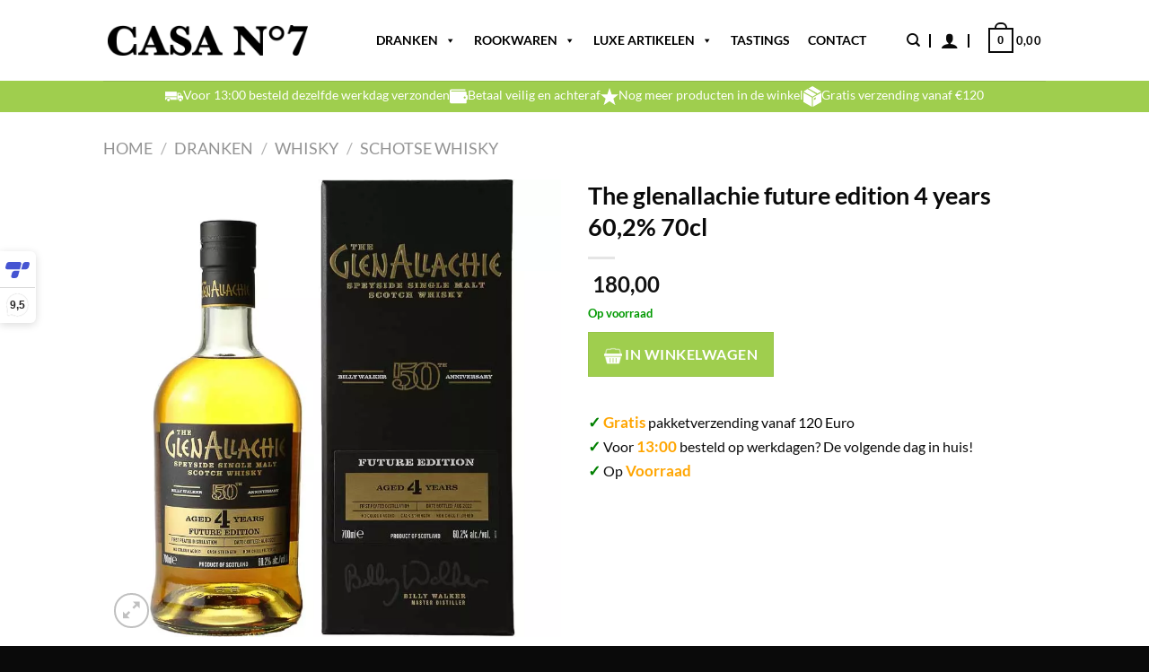

--- FILE ---
content_type: image/svg+xml
request_url: https://casanumber7.be/wp-content/uploads/2022/12/truck-casa.svg
body_size: 1033
content:
<?xml version="1.0" encoding="utf-8"?>
<!-- Generator: Adobe Illustrator 24.0.0, SVG Export Plug-In . SVG Version: 6.00 Build 0)  -->
<svg version="1.1" id="Laag_1" xmlns="http://www.w3.org/2000/svg" xmlns:xlink="http://www.w3.org/1999/xlink" x="0px" y="0px"
	 viewBox="0 0 8.4 4.7" style="enable-background:new 0 0 8.4 4.7;" xml:space="preserve">
<style type="text/css">
	.st0{fill:#FFFFFF;}
</style>
<path class="st0" d="M2.2,4c0,0.4-0.3,0.7-0.7,0.7C1.2,4.7,0.9,4.4,0.9,4c0-0.4,0.3-0.7,0.7-0.7C1.9,3.3,2.2,3.6,2.2,4z"/>
<path class="st0" d="M7.8,4c0,0.4-0.3,0.7-0.7,0.7S6.4,4.4,6.4,4c0-0.4,0.3-0.7,0.7-0.7S7.8,3.6,7.8,4z"/>
<rect x="0" y="0" class="st0" width="5.4" height="2.3"/>
<path class="st0" d="M6.7,0.6h-1v1.3v0.6l0,1.5h0.4c0-0.5,0.4-1,1-1c0.5,0,1,0.4,1,1c0.2,0,0.4-0.2,0.4-0.4v-1
	c0-0.1-0.1-0.2-0.2-0.3L7.8,2c-0.1,0-0.1-0.1-0.1-0.2L7.4,1.1C7.3,0.8,7,0.6,6.7,0.6z M6.1,1h0.6C6.9,1,7,1.1,7.1,1.2l0.2,0.7
	c0,0,0,0,0,0l-1.1,0V1z"/>
<path class="st0" d="M5.4,4L2.5,4c0-0.5-0.4-1-1-1c-0.5,0-1,0.4-1,1H0V2.7l5.4,0V4z"/>
</svg>


--- FILE ---
content_type: application/javascript; charset=utf-8
request_url: https://www.casanumber7.be/wp-content/themes/flatsome-child/custom.js?ver=1.0.0
body_size: 699
content:
(function ($) {
    $(document).ready(function () {

		setTimeout(function () {
            if (window.matchMedia("(max-width: 768px)").matches) {
                var $desc = $(".product-short-description");
                var $target = $(".product-info.summary.col-fit.col.entry-summary.product-summary");

                if ($desc.length && $target.length) {
                    $desc.appendTo($target);
                }
            }
        }, 200); // 200ms delay to allow elements to render so lazy loading wont bug it out.

        let awSlideIndex = 0;

        function showSlides() {
            const awSlides = $('.show-for-medium .slide');
            console.log(awSlides.length);

            let awcount = 0;
            awSlides.each(function (elm) {
                if (awcount == awSlideIndex) {
                    $(this).css('display', 'flex');
                } else {
                    $(this).hide();
                }
                awcount++;
            });

            awSlideIndex++;
            if (awSlideIndex >= awSlides.length) {
                awSlideIndex = 0;
            }

            setTimeout(showSlides, 3000);
        }

        console.log('SHOW SLIDES');
        showSlides();
		
		
        $('h3.product-section-title-upsell').text('Misschien vind je dit ook leuk');

        $(document).ready(function($){
            tinymce.init({
                selector: 'textarea#term_meta[cat_header], textarea#term_meta[cat_footer]',
                menubar: true,
                toolbar: 'undo redo | bold italic underline strikethrough | alignleft aligncenter alignright alignjustify | outdent indent | removeformat'
            });
			
        });
		

		jQuery("#product-search-field-0").attr("placeholder", "Zoeken").val("").focus().blur();


    });

})(jQuery);

--- FILE ---
content_type: image/svg+xml
request_url: https://casanumber7.be/wp-content/uploads/2022/12/portemonee-casa.svg
body_size: 481
content:
<?xml version="1.0" encoding="utf-8"?>
<!-- Generator: Adobe Illustrator 24.0.0, SVG Export Plug-In . SVG Version: 6.00 Build 0)  -->
<svg version="1.1" id="Laag_1" xmlns="http://www.w3.org/2000/svg" xmlns:xlink="http://www.w3.org/1999/xlink" x="0px" y="0px"
	 viewBox="0 0 6.7 5.6" style="enable-background:new 0 0 6.7 5.6;" xml:space="preserve">
<style type="text/css">
	.st0{fill:#FFFFFF;}
</style>
<path class="st0" d="M6.5,2.3H6.3v-1c0-0.2-0.2-0.4-0.4-0.4l-5.2,0c-0.1,0-0.2-0.1-0.2-0.2c0-0.1,0.1-0.2,0.2-0.2h5.2V0.4
	C5.9,0.2,5.8,0,5.6,0H0.7C0.3,0,0,0.3,0,0.7l0,4.1c0,0.4,0.3,0.7,0.7,0.7h5.2c0.2,0,0.4-0.2,0.4-0.4v-1h0.2c0.1,0,0.2-0.1,0.2-0.2
	V2.5C6.7,2.4,6.6,2.3,6.5,2.3z M5.6,3.6c-0.2,0-0.4-0.2-0.4-0.4s0.2-0.4,0.4-0.4c0.2,0,0.4,0.2,0.4,0.4C5.9,3.4,5.8,3.6,5.6,3.6z"/>
</svg>


--- FILE ---
content_type: image/svg+xml
request_url: https://casanumber7.be/wp-content/uploads/2022/12/ster-casa.svg
body_size: 365
content:
<?xml version="1.0" encoding="utf-8"?>
<!-- Generator: Adobe Illustrator 24.0.0, SVG Export Plug-In . SVG Version: 6.00 Build 0)  -->
<svg version="1.1" id="Laag_1" xmlns="http://www.w3.org/2000/svg" xmlns:xlink="http://www.w3.org/1999/xlink" x="0px" y="0px"
	 viewBox="0 0 7.4 7.4" style="enable-background:new 0 0 7.4 7.4;" xml:space="preserve">
<style type="text/css">
	.st0{fill:#FFFFFF;}
</style>
<polygon class="st0" points="7.4,2.8 4.6,2.8 3.7,0 2.8,2.8 0,2.8 2.1,4.6 1.3,7.4 3.7,5.7 6.1,7.4 5.3,4.6 "/>
</svg>


--- FILE ---
content_type: image/svg+xml
request_url: https://casanumber7.be/wp-content/uploads/2022/12/doos-casa.svg
body_size: 433
content:
<?xml version="1.0" encoding="utf-8"?>
<!-- Generator: Adobe Illustrator 24.0.0, SVG Export Plug-In . SVG Version: 6.00 Build 0)  -->
<svg version="1.1" id="Laag_1" xmlns="http://www.w3.org/2000/svg" xmlns:xlink="http://www.w3.org/1999/xlink" x="0px" y="0px"
	 viewBox="0 0 6.1 7.3" style="enable-background:new 0 0 6.1 7.3;" xml:space="preserve">
<style type="text/css">
	.st0{fill:#FFFFFF;}
</style>
<polygon class="st0" points="1.4,1 0,1.9 3.1,3.7 4.4,2.9 "/>
<polygon class="st0" points="6.1,1.9 3.1,0 1.7,0.8 4.8,2.6 "/>
<polygon class="st0" points="0,2.6 0,5.6 2.9,7.3 2.9,4 0,2.3 "/>
<path class="st0" d="M3.2,4l0,3.3l2.9-1.7V2.3L3.2,4z M4.3,4.5L3.6,4.9V4.3l0.6-0.4V4.5z"/>
</svg>
